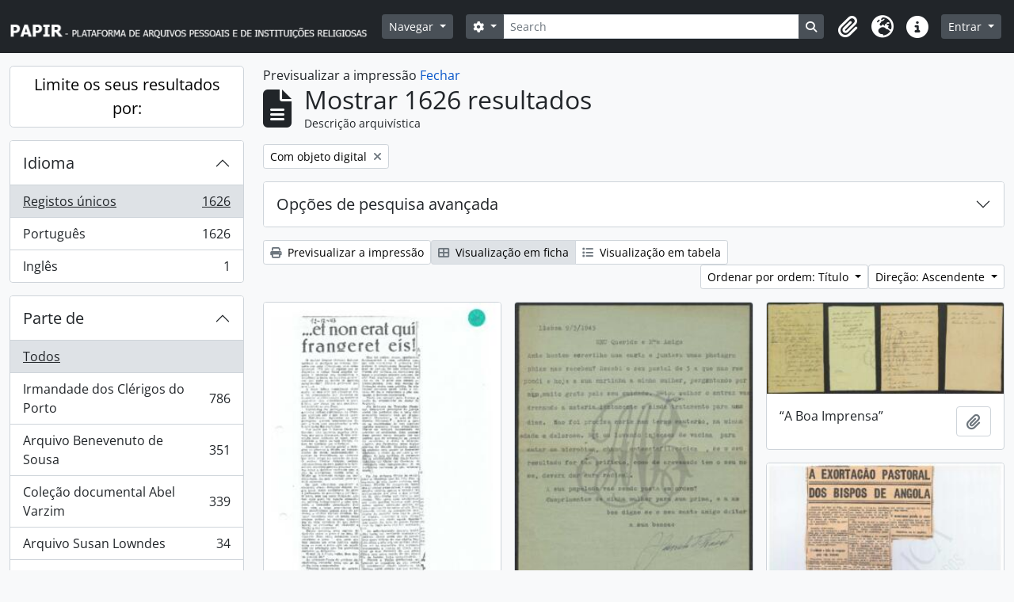

--- FILE ---
content_type: text/html; charset=utf-8
request_url: https://papir.cehr.ft.ucp.pt/index.php/informationobject/browse?view=card&sf_culture=pt&topLod=0&onlyMedia=1&sort=alphabetic&sortDir=asc&media=print
body_size: 10597
content:
<!DOCTYPE html>
<html lang="pt" dir="ltr">
  <head>
    <meta charset="utf-8">
    <meta name="viewport" content="width=device-width, initial-scale=1">
    <title>Information object browse - PAPIR - Plataforma de Arquivos Pessoais e de Instituições Religiosas</title>
        <link rel="shortcut icon" href="/favicon.ico">
    <script defer src="/dist/js/vendor.bundle.1697f26639ee588df9ee.js"></script><script defer src="/dist/js/arDominionB5Plugin.bundle.0ac68e6c1a63c312687f.js"></script><link href="/dist/css/arDominionB5Plugin.bundle.33b8488ae3d60e127786.css" rel="stylesheet">
      </head>
  <body class="d-flex flex-column min-vh-100 informationobject browse">
        <div class="visually-hidden-focusable p-3 border-bottom">
  <a class="btn btn-sm btn-secondary" href="#main-column">
    Skip to main content  </a>
</div>
    



<header id="top-bar" class="navbar navbar-expand-lg navbar-dark bg-dark" role="navigation" aria-label="Main navigation">
  <div class="container-fluid">
          <a class="navbar-brand d-flex flex-wrap flex-lg-nowrap align-items-center py-0 me-0" href="/index.php/" title="Início" rel="home">
                  <img alt="AtoM logo" class="d-inline-block my-2 me-3" height="35" src="/plugins/arDominionB5Plugin/images/logo.png" />                      </a>
        <button class="navbar-toggler atom-btn-secondary my-2 me-1 px-1" type="button" data-bs-toggle="collapse" data-bs-target="#navbar-content" aria-controls="navbar-content" aria-expanded="false">
      <i 
        class="fas fa-2x fa-fw fa-bars" 
        data-bs-toggle="tooltip"
        data-bs-placement="bottom"
        title="Toggle navigation"
        aria-hidden="true">
      </i>
      <span class="visually-hidden">Toggle navigation</span>
    </button>
    <div class="collapse navbar-collapse flex-wrap justify-content-end me-1" id="navbar-content">
      <div class="d-flex flex-wrap flex-lg-nowrap flex-grow-1">
        <div class="dropdown my-2 me-3">
  <button class="btn btn-sm atom-btn-secondary dropdown-toggle" type="button" id="browse-menu" data-bs-toggle="dropdown" aria-expanded="false">
    Navegar  </button>
  <ul class="dropdown-menu mt-2" aria-labelledby="browse-menu">
    <li>
      <h6 class="dropdown-header">
        Navegar      </h6>
    </li>
                  <li id="node_browseRepositories">
          <a class="dropdown-item" href="/index.php/repository/browse" title="Entidade detentora">Entidade detentora</a>        </li>
                        <li id="node_browseInformationObjects">
          <a class="dropdown-item" href="/index.php/informationobject/browse" title="Descrições arquivísticas">Descrições arquivísticas</a>        </li>
                        <li id="node_browseActors">
          <a class="dropdown-item" href="/index.php/actor/browse" title="Registos de autoridade">Registos de autoridade</a>        </li>
                        <li id="node_browseFunctions">
          <a class="dropdown-item" href="/index.php/function/browse" title="Funções">Funções</a>        </li>
                        <li id="node_browseSubjects">
          <a class="dropdown-item" href="/index.php/taxonomy/index/id/35" title="Assuntos">Assuntos</a>        </li>
                        <li id="node_browsePlaces">
          <a class="dropdown-item" href="/index.php/taxonomy/index/id/42" title="Locais">Locais</a>        </li>
                        <li id="node_browseDigitalObjects">
          <a class="dropdown-item" href="/index.php/informationobject/browse?view=card&amp;onlyMedia=1&amp;topLod=0" title="Objeto digital">Objeto digital</a>        </li>
            </ul>
</div>
        <form
  id="search-box"
  class="d-flex flex-grow-1 my-2"
  role="search"
  action="/index.php/informationobject/browse">
  <h2 class="visually-hidden">Pesquisar</h2>
  <input type="hidden" name="topLod" value="0">
  <input type="hidden" name="sort" value="relevance">
  <div class="input-group flex-nowrap">
    <button
      id="search-box-options"
      class="btn btn-sm atom-btn-secondary dropdown-toggle"
      type="button"
      data-bs-toggle="dropdown"
      data-bs-auto-close="outside"
      aria-expanded="false">
      <i class="fas fa-cog" aria-hidden="true"></i>
      <span class="visually-hidden">Opções de busca</span>
    </button>
    <div class="dropdown-menu mt-2" aria-labelledby="search-box-options">
              <div class="px-3 py-2">
          <div class="form-check">
            <input
              class="form-check-input"
              type="radio"
              name="repos"
              id="search-realm-global"
              checked
              value>
            <label class="form-check-label" for="search-realm-global">
              Pesquisa global            </label>
          </div>
                            </div>
        <div class="dropdown-divider"></div>
            <a class="dropdown-item" href="/index.php/informationobject/browse?showAdvanced=1&topLod=0">
        Pesquisa avançada      </a>
    </div>
    <input
      id="search-box-input"
      class="form-control form-control-sm dropdown-toggle"
      type="search"
      name="query"
      autocomplete="off"
      value=""
      placeholder="Search"
      data-url="/index.php/search/autocomplete"
      data-bs-toggle="dropdown"
      aria-label="Search"
      aria-expanded="false">
    <ul id="search-box-results" class="dropdown-menu mt-2" aria-labelledby="search-box-input"></ul>
    <button class="btn btn-sm atom-btn-secondary" type="submit">
      <i class="fas fa-search" aria-hidden="true"></i>
      <span class="visually-hidden">Busque na página de navegação</span>
    </button>
  </div>
</form>
      </div>
      <div class="d-flex flex-nowrap flex-column flex-lg-row align-items-strech align-items-lg-center">
        <ul class="navbar-nav mx-lg-2">
                    <li class="nav-item dropdown d-flex flex-column">
  <a
    class="nav-link dropdown-toggle d-flex align-items-center p-0"
    href="#"
    id="clipboard-menu"
    role="button"
    data-bs-toggle="dropdown"
    aria-expanded="false"
    data-total-count-label="registros adicionados"
    data-alert-close="Fechar"
    data-load-alert-message="Ocorreu um erro ao carregar o conteúdo da área de transferência."
    data-export-alert-message="A área de transferência está vazia para este tipo de entidade."
    data-export-check-url="/index.php/clipboard/exportCheck"
    data-delete-alert-message="Nota: Os itens da área de transferência não inseridos nesta página serão removidos da área de transferência quando a página for atualizada. Poderá re-selecioná-los agora, ou recarregar a página para removê-los completamente. Usando os botões de ordenação ou de pré-visualização de impressão também causará um recarregamento da página - assim, qualquer coisa atualmente desselecionada será perdida!">
    <i
      class="fas fa-2x fa-fw fa-paperclip px-0 px-lg-2 py-2"
      data-bs-toggle="tooltip"
      data-bs-placement="bottom"
      data-bs-custom-class="d-none d-lg-block"
      title="Clipboard"
      aria-hidden="true">
    </i>
    <span class="d-lg-none mx-1" aria-hidden="true">
      Clipboard    </span>
    <span class="visually-hidden">
      Clipboard    </span>
  </a>
  <ul class="dropdown-menu dropdown-menu-end mb-2" aria-labelledby="clipboard-menu">
    <li>
      <h6 class="dropdown-header">
        Clipboard      </h6>
    </li>
    <li class="text-muted text-nowrap px-3 pb-2">
      <span
        id="counts-block"
        data-information-object-label="Descrição arquivística"
        data-actor-object-label="Registo de autoridade"
        data-repository-object-label="Entidade detentora">
      </span>
    </li>
                  <li id="node_clearClipboard">
          <a class="dropdown-item" href="/index.php/" title="Clear all selections">Clear all selections</a>        </li>
                        <li id="node_goToClipboard">
          <a class="dropdown-item" href="/index.php/clipboard/view" title="Go to clipboard">Go to clipboard</a>        </li>
                        <li id="node_loadClipboard">
          <a class="dropdown-item" href="/index.php/clipboard/load" title="Load clipboard">Load clipboard</a>        </li>
                        <li id="node_saveClipboard">
          <a class="dropdown-item" href="/index.php/clipboard/save" title="Save clipboard">Save clipboard</a>        </li>
            </ul>
</li>
                      <li class="nav-item dropdown d-flex flex-column">
  <a
    class="nav-link dropdown-toggle d-flex align-items-center p-0"
    href="#"
    id="language-menu"
    role="button"
    data-bs-toggle="dropdown"
    aria-expanded="false">
    <i
      class="fas fa-2x fa-fw fa-globe-europe px-0 px-lg-2 py-2"
      data-bs-toggle="tooltip"
      data-bs-placement="bottom"
      data-bs-custom-class="d-none d-lg-block"
      title="Idioma"
      aria-hidden="true">
    </i>
    <span class="d-lg-none mx-1" aria-hidden="true">
      Idioma    </span>
    <span class="visually-hidden">
      Idioma    </span>  
  </a>
  <ul class="dropdown-menu dropdown-menu-end mb-2" aria-labelledby="language-menu">
    <li>
      <h6 class="dropdown-header">
        Idioma      </h6>
    </li>
          <li>
        <a class="dropdown-item" href="/index.php/informationobject/browse?sf_culture=en&amp;view=card&amp;topLod=0&amp;onlyMedia=1&amp;sort=alphabetic&amp;sortDir=asc&amp;media=print" title="English">English</a>      </li>
          <li>
        <a class="dropdown-item" href="/index.php/informationobject/browse?sf_culture=pt&amp;view=card&amp;topLod=0&amp;onlyMedia=1&amp;sort=alphabetic&amp;sortDir=asc&amp;media=print" title="Português">Português</a>      </li>
      </ul>
</li>
                    <li class="nav-item dropdown d-flex flex-column">
  <a
    class="nav-link dropdown-toggle d-flex align-items-center p-0"
    href="#"
    id="quick-links-menu"
    role="button"
    data-bs-toggle="dropdown"
    aria-expanded="false">
    <i
      class="fas fa-2x fa-fw fa-info-circle px-0 px-lg-2 py-2"
      data-bs-toggle="tooltip"
      data-bs-placement="bottom"
      data-bs-custom-class="d-none d-lg-block"
      title="Ligações rápidas"
      aria-hidden="true">
    </i>
    <span class="d-lg-none mx-1" aria-hidden="true">
      Ligações rápidas    </span> 
    <span class="visually-hidden">
      Ligações rápidas    </span>
  </a>
  <ul class="dropdown-menu dropdown-menu-end mb-2" aria-labelledby="quick-links-menu">
    <li>
      <h6 class="dropdown-header">
        Ligações rápidas      </h6>
    </li>
                  <li id="node_Presentation">
          <a class="dropdown-item" href="/index.php/PresentationPage" title="Apresentação">Apresentação</a>        </li>
                        <li id="node_home">
          <a class="dropdown-item" href="/index.php/" title="Início">Início</a>        </li>
                        <li id="node_support">
          <a class="dropdown-item" href="/index.php/SupportPage" title="Apoios">Apoios</a>        </li>
                        <li id="node_help">
          <a class="dropdown-item" href="http://docs.accesstomemory.org/" title="Ajuda">Ajuda</a>        </li>
                                                      <li id="node_privacy">
          <a class="dropdown-item" href="/index.php/privacy" title="Privacy Policy">Privacy Policy</a>        </li>
            </ul>
</li>
        </ul>
              <div class="dropdown my-2">
    <button class="btn btn-sm atom-btn-secondary dropdown-toggle" type="button" id="user-menu" data-bs-toggle="dropdown" data-bs-auto-close="outside" aria-expanded="false">
      Entrar    </button>
    <div class="dropdown-menu dropdown-menu-lg-end mt-2" aria-labelledby="user-menu">
      <div>
        <h6 class="dropdown-header">
          Já possui uma conta?        </h6>
      </div>
      <form class="mx-3 my-2" action="/index.php/user/login" method="post">        <input type="hidden" name="next" value="https://papir.cehr.ft.ucp.pt/index.php/informationobject/browse?view=card&amp;sf_culture=pt&amp;topLod=0&amp;onlyMedia=1&amp;sort=alphabetic&amp;sortDir=asc&amp;media=print" id="next" />        <div class="mb-3"><label class="form-label" for="email">Email<span aria-hidden="true" class="text-primary ms-1"><strong>*</strong></span><span class="visually-hidden">Este campo é obrigatório.</span></label><input type="text" name="email" class="form-control-sm form-control" id="email" /></div>        <div class="mb-3"><label class="form-label" for="password">Senha<span aria-hidden="true" class="text-primary ms-1"><strong>*</strong></span><span class="visually-hidden">Este campo é obrigatório.</span></label><input type="password" name="password" class="form-control-sm form-control" autocomplete="off" id="password" /></div>        <button class="btn btn-sm atom-btn-secondary" type="submit">
          Entrar        </button>
      </form>
    </div>
  </div>
      </div>
    </div>
  </div>
</header>

    
<div id="wrapper" class="container-xxl pt-3 flex-grow-1">
            <div class="row">
    <div id="sidebar" class="col-md-3">
      
    <h2 class="d-grid">
      <button
        class="btn btn-lg atom-btn-white collapsed text-wrap"
        type="button"
        data-bs-toggle="collapse"
        data-bs-target="#collapse-aggregations"
        aria-expanded="false"
        aria-controls="collapse-aggregations">
        Limite os seus resultados por:      </button>
    </h2>

    <div class="collapse" id="collapse-aggregations">

      
      

<div class="accordion mb-3">
  <div class="accordion-item aggregation">
    <h2 class="accordion-header" id="heading-languages">
      <button
        class="accordion-button collapsed"
        type="button"
        data-bs-toggle="collapse"
        data-bs-target="#collapse-languages"
        aria-expanded="false"
        aria-controls="collapse-languages">
        Idioma      </button>
    </h2>
    <div
      id="collapse-languages"
      class="accordion-collapse collapse list-group list-group-flush"
      aria-labelledby="heading-languages">
      
          
              
        <a class="list-group-item list-group-item-action d-flex justify-content-between align-items-center text-break active text-decoration-underline" href="/index.php/informationobject/browse?view=card&amp;sf_culture=pt&amp;topLod=0&amp;onlyMedia=1&amp;sort=alphabetic&amp;sortDir=asc&amp;media=print" title="Registos únicos, 1626 resultados1626">Registos únicos<span class="visually-hidden">, 1626 resultados</span><span aria-hidden="true" class="ms-3 text-nowrap">1626</span></a>              
        <a class="list-group-item list-group-item-action d-flex justify-content-between align-items-center text-break" href="/index.php/informationobject/browse?languages=pt&amp;view=card&amp;sf_culture=pt&amp;topLod=0&amp;onlyMedia=1&amp;sort=alphabetic&amp;sortDir=asc&amp;media=print" title="Português, 1626 resultados1626">Português<span class="visually-hidden">, 1626 resultados</span><span aria-hidden="true" class="ms-3 text-nowrap">1626</span></a>              
        <a class="list-group-item list-group-item-action d-flex justify-content-between align-items-center text-break" href="/index.php/informationobject/browse?languages=en&amp;view=card&amp;sf_culture=pt&amp;topLod=0&amp;onlyMedia=1&amp;sort=alphabetic&amp;sortDir=asc&amp;media=print" title="Inglês, 1 resultados1">Inglês<span class="visually-hidden">, 1 resultados</span><span aria-hidden="true" class="ms-3 text-nowrap">1</span></a>          </div>
  </div>
</div>

      

<div class="accordion mb-3">
  <div class="accordion-item aggregation">
    <h2 class="accordion-header" id="heading-collection">
      <button
        class="accordion-button collapsed"
        type="button"
        data-bs-toggle="collapse"
        data-bs-target="#collapse-collection"
        aria-expanded="false"
        aria-controls="collapse-collection">
        Parte de       </button>
    </h2>
    <div
      id="collapse-collection"
      class="accordion-collapse collapse list-group list-group-flush"
      aria-labelledby="heading-collection">
      
              <a class="list-group-item list-group-item-action d-flex justify-content-between align-items-center active text-decoration-underline" href="/index.php/informationobject/browse?view=card&amp;sf_culture=pt&amp;topLod=0&amp;onlyMedia=1&amp;sort=alphabetic&amp;sortDir=asc&amp;media=print" title="Todos">Todos</a>          
              
        <a class="list-group-item list-group-item-action d-flex justify-content-between align-items-center text-break" href="/index.php/informationobject/browse?collection=513&amp;view=card&amp;sf_culture=pt&amp;topLod=0&amp;onlyMedia=1&amp;sort=alphabetic&amp;sortDir=asc&amp;media=print" title="Irmandade dos Clérigos do Porto, 786 resultados786">Irmandade dos Clérigos do Porto<span class="visually-hidden">, 786 resultados</span><span aria-hidden="true" class="ms-3 text-nowrap">786</span></a>              
        <a class="list-group-item list-group-item-action d-flex justify-content-between align-items-center text-break" href="/index.php/informationobject/browse?collection=272878&amp;view=card&amp;sf_culture=pt&amp;topLod=0&amp;onlyMedia=1&amp;sort=alphabetic&amp;sortDir=asc&amp;media=print" title="Arquivo Benevenuto de Sousa, 351 resultados351">Arquivo Benevenuto de Sousa<span class="visually-hidden">, 351 resultados</span><span aria-hidden="true" class="ms-3 text-nowrap">351</span></a>              
        <a class="list-group-item list-group-item-action d-flex justify-content-between align-items-center text-break" href="/index.php/informationobject/browse?collection=262191&amp;view=card&amp;sf_culture=pt&amp;topLod=0&amp;onlyMedia=1&amp;sort=alphabetic&amp;sortDir=asc&amp;media=print" title="Coleção documental Abel Varzim, 339 resultados339">Coleção documental Abel Varzim<span class="visually-hidden">, 339 resultados</span><span aria-hidden="true" class="ms-3 text-nowrap">339</span></a>              
        <a class="list-group-item list-group-item-action d-flex justify-content-between align-items-center text-break" href="/index.php/informationobject/browse?collection=453&amp;view=card&amp;sf_culture=pt&amp;topLod=0&amp;onlyMedia=1&amp;sort=alphabetic&amp;sortDir=asc&amp;media=print" title="Arquivo Susan Lowndes, 34 resultados34">Arquivo Susan Lowndes<span class="visually-hidden">, 34 resultados</span><span aria-hidden="true" class="ms-3 text-nowrap">34</span></a>              
        <a class="list-group-item list-group-item-action d-flex justify-content-between align-items-center text-break" href="/index.php/informationobject/browse?collection=91217&amp;view=card&amp;sf_culture=pt&amp;topLod=0&amp;onlyMedia=1&amp;sort=alphabetic&amp;sortDir=asc&amp;media=print" title="Arquivo Guilherme Braga da Cruz, 34 resultados34">Arquivo Guilherme Braga da Cruz<span class="visually-hidden">, 34 resultados</span><span aria-hidden="true" class="ms-3 text-nowrap">34</span></a>              
        <a class="list-group-item list-group-item-action d-flex justify-content-between align-items-center text-break" href="/index.php/informationobject/browse?collection=30676&amp;view=card&amp;sf_culture=pt&amp;topLod=0&amp;onlyMedia=1&amp;sort=alphabetic&amp;sortDir=asc&amp;media=print" title="Arquivo Professor António Lino Neto, 29 resultados29">Arquivo Professor António Lino Neto<span class="visually-hidden">, 29 resultados</span><span aria-hidden="true" class="ms-3 text-nowrap">29</span></a>              
        <a class="list-group-item list-group-item-action d-flex justify-content-between align-items-center text-break" href="/index.php/informationobject/browse?collection=199524&amp;view=card&amp;sf_culture=pt&amp;topLod=0&amp;onlyMedia=1&amp;sort=alphabetic&amp;sortDir=asc&amp;media=print" title="Secretariado das Novas Igrejas do Patriarcado, 18 resultados18">Secretariado das Novas Igrejas do Patriarcado<span class="visually-hidden">, 18 resultados</span><span aria-hidden="true" class="ms-3 text-nowrap">18</span></a>              
        <a class="list-group-item list-group-item-action d-flex justify-content-between align-items-center text-break" href="/index.php/informationobject/browse?collection=15187&amp;view=card&amp;sf_culture=pt&amp;topLod=0&amp;onlyMedia=1&amp;sort=alphabetic&amp;sortDir=asc&amp;media=print" title="Coleção de Manuel Duque Vieira, 17 resultados17">Coleção de Manuel Duque Vieira<span class="visually-hidden">, 17 resultados</span><span aria-hidden="true" class="ms-3 text-nowrap">17</span></a>              
        <a class="list-group-item list-group-item-action d-flex justify-content-between align-items-center text-break" href="/index.php/informationobject/browse?collection=266376&amp;view=card&amp;sf_culture=pt&amp;topLod=0&amp;onlyMedia=1&amp;sort=alphabetic&amp;sortDir=asc&amp;media=print" title="Coleção documental Margarida Abreu, 16 resultados16">Coleção documental Margarida Abreu<span class="visually-hidden">, 16 resultados</span><span aria-hidden="true" class="ms-3 text-nowrap">16</span></a>              
        <a class="list-group-item list-group-item-action d-flex justify-content-between align-items-center text-break" href="/index.php/informationobject/browse?collection=96811&amp;view=card&amp;sf_culture=pt&amp;topLod=0&amp;onlyMedia=1&amp;sort=alphabetic&amp;sortDir=asc&amp;media=print" title="Arquivo José Maria Braga da Cruz, 1 resultados1">Arquivo José Maria Braga da Cruz<span class="visually-hidden">, 1 resultados</span><span aria-hidden="true" class="ms-3 text-nowrap">1</span></a>          </div>
  </div>
</div>

              

<div class="accordion mb-3">
  <div class="accordion-item aggregation">
    <h2 class="accordion-header" id="heading-repos">
      <button
        class="accordion-button collapsed"
        type="button"
        data-bs-toggle="collapse"
        data-bs-target="#collapse-repos"
        aria-expanded="false"
        aria-controls="collapse-repos">
        Entidade detentora      </button>
    </h2>
    <div
      id="collapse-repos"
      class="accordion-collapse collapse list-group list-group-flush"
      aria-labelledby="heading-repos">
      
              <a class="list-group-item list-group-item-action d-flex justify-content-between align-items-center active text-decoration-underline" href="/index.php/informationobject/browse?view=card&amp;sf_culture=pt&amp;topLod=0&amp;onlyMedia=1&amp;sort=alphabetic&amp;sortDir=asc&amp;media=print" title="Todos">Todos</a>          
              
        <a class="list-group-item list-group-item-action d-flex justify-content-between align-items-center text-break" href="/index.php/informationobject/browse?repos=517&amp;view=card&amp;sf_culture=pt&amp;topLod=0&amp;onlyMedia=1&amp;sort=alphabetic&amp;sortDir=asc&amp;media=print" title="Irmandade dos Clérigos do Porto, 786 resultados786">Irmandade dos Clérigos do Porto<span class="visually-hidden">, 786 resultados</span><span aria-hidden="true" class="ms-3 text-nowrap">786</span></a>              
        <a class="list-group-item list-group-item-action d-flex justify-content-between align-items-center text-break" href="/index.php/informationobject/browse?repos=391514&amp;view=card&amp;sf_culture=pt&amp;topLod=0&amp;onlyMedia=1&amp;sort=alphabetic&amp;sortDir=asc&amp;media=print" title="Família de Benevenuto de Sousa, 351 resultados351">Família de Benevenuto de Sousa<span class="visually-hidden">, 351 resultados</span><span aria-hidden="true" class="ms-3 text-nowrap">351</span></a>              
        <a class="list-group-item list-group-item-action d-flex justify-content-between align-items-center text-break" href="/index.php/informationobject/browse?repos=262187&amp;view=card&amp;sf_culture=pt&amp;topLod=0&amp;onlyMedia=1&amp;sort=alphabetic&amp;sortDir=asc&amp;media=print" title="Forum Abel Varzim, 339 resultados339">Forum Abel Varzim<span class="visually-hidden">, 339 resultados</span><span aria-hidden="true" class="ms-3 text-nowrap">339</span></a>              
        <a class="list-group-item list-group-item-action d-flex justify-content-between align-items-center text-break" href="/index.php/informationobject/browse?repos=387&amp;view=card&amp;sf_culture=pt&amp;topLod=0&amp;onlyMedia=1&amp;sort=alphabetic&amp;sortDir=asc&amp;media=print" title="Centro de Estudos de História Religiosa, 115 resultados115">Centro de Estudos de História Religiosa<span class="visually-hidden">, 115 resultados</span><span aria-hidden="true" class="ms-3 text-nowrap">115</span></a>              
        <a class="list-group-item list-group-item-action d-flex justify-content-between align-items-center text-break" href="/index.php/informationobject/browse?repos=199517&amp;view=card&amp;sf_culture=pt&amp;topLod=0&amp;onlyMedia=1&amp;sort=alphabetic&amp;sortDir=asc&amp;media=print" title="Patriarcado de Lisboa, 18 resultados18">Patriarcado de Lisboa<span class="visually-hidden">, 18 resultados</span><span aria-hidden="true" class="ms-3 text-nowrap">18</span></a>              
        <a class="list-group-item list-group-item-action d-flex justify-content-between align-items-center text-break" href="/index.php/informationobject/browse?repos=266374&amp;view=card&amp;sf_culture=pt&amp;topLod=0&amp;onlyMedia=1&amp;sort=alphabetic&amp;sortDir=asc&amp;media=print" title="Católica Research Centre for Psychological, Family and Social Wellbeing, 16 resultados16">Católica Research Centre for Psychological, Family and Social Wellbeing<span class="visually-hidden">, 16 resultados</span><span aria-hidden="true" class="ms-3 text-nowrap">16</span></a>              
        <a class="list-group-item list-group-item-action d-flex justify-content-between align-items-center text-break" href="/index.php/informationobject/browse?repos=199629&amp;view=card&amp;sf_culture=pt&amp;topLod=0&amp;onlyMedia=1&amp;sort=alphabetic&amp;sortDir=asc&amp;media=print" title="Arquivo Diocesano de Santarém, 1 resultados1">Arquivo Diocesano de Santarém<span class="visually-hidden">, 1 resultados</span><span aria-hidden="true" class="ms-3 text-nowrap">1</span></a>          </div>
  </div>
</div>
      
      

<div class="accordion mb-3">
  <div class="accordion-item aggregation">
    <h2 class="accordion-header" id="heading-creators">
      <button
        class="accordion-button collapsed"
        type="button"
        data-bs-toggle="collapse"
        data-bs-target="#collapse-creators"
        aria-expanded="false"
        aria-controls="collapse-creators">
        Produtor      </button>
    </h2>
    <div
      id="collapse-creators"
      class="accordion-collapse collapse list-group list-group-flush"
      aria-labelledby="heading-creators">
      
              <a class="list-group-item list-group-item-action d-flex justify-content-between align-items-center active text-decoration-underline" href="/index.php/informationobject/browse?view=card&amp;sf_culture=pt&amp;topLod=0&amp;onlyMedia=1&amp;sort=alphabetic&amp;sortDir=asc&amp;media=print" title="Todos">Todos</a>          
              
        <a class="list-group-item list-group-item-action d-flex justify-content-between align-items-center text-break" href="/index.php/informationobject/browse?creators=270844&amp;view=card&amp;sf_culture=pt&amp;topLod=0&amp;onlyMedia=1&amp;sort=alphabetic&amp;sortDir=asc&amp;media=print" title="Benevenuto de Sousa, 319 resultados319">Benevenuto de Sousa<span class="visually-hidden">, 319 resultados</span><span aria-hidden="true" class="ms-3 text-nowrap">319</span></a>              
        <a class="list-group-item list-group-item-action d-flex justify-content-between align-items-center text-break" href="/index.php/informationobject/browse?creators=626&amp;view=card&amp;sf_culture=pt&amp;topLod=0&amp;onlyMedia=1&amp;sort=alphabetic&amp;sortDir=asc&amp;media=print" title="Mesa da Irmandade dos Clérigos do Porto, 89 resultados89">Mesa da Irmandade dos Clérigos do Porto<span class="visually-hidden">, 89 resultados</span><span aria-hidden="true" class="ms-3 text-nowrap">89</span></a>              
        <a class="list-group-item list-group-item-action d-flex justify-content-between align-items-center text-break" href="/index.php/informationobject/browse?creators=15209&amp;view=card&amp;sf_culture=pt&amp;topLod=0&amp;onlyMedia=1&amp;sort=alphabetic&amp;sortDir=asc&amp;media=print" title="Margarida Abreu, 16 resultados16">Margarida Abreu<span class="visually-hidden">, 16 resultados</span><span aria-hidden="true" class="ms-3 text-nowrap">16</span></a>              
        <a class="list-group-item list-group-item-action d-flex justify-content-between align-items-center text-break" href="/index.php/informationobject/browse?creators=10682&amp;view=card&amp;sf_culture=pt&amp;topLod=0&amp;onlyMedia=1&amp;sort=alphabetic&amp;sortDir=asc&amp;media=print" title="Igreja e Sacristia da Irmandade dos Clérigos do Porto, 12 resultados12">Igreja e Sacristia da Irmandade dos Clérigos do Porto<span class="visually-hidden">, 12 resultados</span><span aria-hidden="true" class="ms-3 text-nowrap">12</span></a>              
        <a class="list-group-item list-group-item-action d-flex justify-content-between align-items-center text-break" href="/index.php/informationobject/browse?creators=603&amp;view=card&amp;sf_culture=pt&amp;topLod=0&amp;onlyMedia=1&amp;sort=alphabetic&amp;sortDir=asc&amp;media=print" title="Hospital da Irmandade dos Clérigos do Porto, 6 resultados6">Hospital da Irmandade dos Clérigos do Porto<span class="visually-hidden">, 6 resultados</span><span aria-hidden="true" class="ms-3 text-nowrap">6</span></a>              
        <a class="list-group-item list-group-item-action d-flex justify-content-between align-items-center text-break" href="/index.php/informationobject/browse?creators=272944&amp;view=card&amp;sf_culture=pt&amp;topLod=0&amp;onlyMedia=1&amp;sort=alphabetic&amp;sortDir=asc&amp;media=print" title="ISSS-L – Instituto Superior de Serviço Social de Lisboa, 6 resultados6">ISSS-L – Instituto Superior de Serviço Social de Lisboa<span class="visually-hidden">, 6 resultados</span><span aria-hidden="true" class="ms-3 text-nowrap">6</span></a>              
        <a class="list-group-item list-group-item-action d-flex justify-content-between align-items-center text-break" href="/index.php/informationobject/browse?creators=530&amp;view=card&amp;sf_culture=pt&amp;topLod=0&amp;onlyMedia=1&amp;sort=alphabetic&amp;sortDir=asc&amp;media=print" title="Congregação de São Filipe Néri, 5 resultados5">Congregação de São Filipe Néri<span class="visually-hidden">, 5 resultados</span><span aria-hidden="true" class="ms-3 text-nowrap">5</span></a>              
        <a class="list-group-item list-group-item-action d-flex justify-content-between align-items-center text-break" href="/index.php/informationobject/browse?creators=10701&amp;view=card&amp;sf_culture=pt&amp;topLod=0&amp;onlyMedia=1&amp;sort=alphabetic&amp;sortDir=asc&amp;media=print" title="Coro da Irmandade dos Clérigos do Porto, 3 resultados3">Coro da Irmandade dos Clérigos do Porto<span class="visually-hidden">, 3 resultados</span><span aria-hidden="true" class="ms-3 text-nowrap">3</span></a>              
        <a class="list-group-item list-group-item-action d-flex justify-content-between align-items-center text-break" href="/index.php/informationobject/browse?creators=291052&amp;view=card&amp;sf_culture=pt&amp;topLod=0&amp;onlyMedia=1&amp;sort=alphabetic&amp;sortDir=asc&amp;media=print" title="Francisco da Cunha Teles e Meneses, 3 resultados3">Francisco da Cunha Teles e Meneses<span class="visually-hidden">, 3 resultados</span><span aria-hidden="true" class="ms-3 text-nowrap">3</span></a>              
        <a class="list-group-item list-group-item-action d-flex justify-content-between align-items-center text-break" href="/index.php/informationobject/browse?creators=521&amp;view=card&amp;sf_culture=pt&amp;topLod=0&amp;onlyMedia=1&amp;sort=alphabetic&amp;sortDir=asc&amp;media=print" title="Confraria dos Clérigos de São Pedro ad Vincula, 2 resultados2">Confraria dos Clérigos de São Pedro ad Vincula<span class="visually-hidden">, 2 resultados</span><span aria-hidden="true" class="ms-3 text-nowrap">2</span></a>          </div>
  </div>
</div>

        
        
        
        
      

<div class="accordion mb-3">
  <div class="accordion-item aggregation">
    <h2 class="accordion-header" id="heading-levels">
      <button
        class="accordion-button collapsed"
        type="button"
        data-bs-toggle="collapse"
        data-bs-target="#collapse-levels"
        aria-expanded="false"
        aria-controls="collapse-levels">
        Nível de descrição      </button>
    </h2>
    <div
      id="collapse-levels"
      class="accordion-collapse collapse list-group list-group-flush"
      aria-labelledby="heading-levels">
      
              <a class="list-group-item list-group-item-action d-flex justify-content-between align-items-center active text-decoration-underline" href="/index.php/informationobject/browse?view=card&amp;sf_culture=pt&amp;topLod=0&amp;onlyMedia=1&amp;sort=alphabetic&amp;sortDir=asc&amp;media=print" title="Todos">Todos</a>          
              
        <a class="list-group-item list-group-item-action d-flex justify-content-between align-items-center text-break" href="/index.php/informationobject/browse?levels=227&amp;view=card&amp;sf_culture=pt&amp;topLod=0&amp;onlyMedia=1&amp;sort=alphabetic&amp;sortDir=asc&amp;media=print" title="Documento simples, 1249 resultados1249">Documento simples<span class="visually-hidden">, 1249 resultados</span><span aria-hidden="true" class="ms-3 text-nowrap">1249</span></a>              
        <a class="list-group-item list-group-item-action d-flex justify-content-between align-items-center text-break" href="/index.php/informationobject/browse?levels=226&amp;view=card&amp;sf_culture=pt&amp;topLod=0&amp;onlyMedia=1&amp;sort=alphabetic&amp;sortDir=asc&amp;media=print" title="Documento composto, 363 resultados363">Documento composto<span class="visually-hidden">, 363 resultados</span><span aria-hidden="true" class="ms-3 text-nowrap">363</span></a>              
        <a class="list-group-item list-group-item-action d-flex justify-content-between align-items-center text-break" href="/index.php/informationobject/browse?levels=224&amp;view=card&amp;sf_culture=pt&amp;topLod=0&amp;onlyMedia=1&amp;sort=alphabetic&amp;sortDir=asc&amp;media=print" title="Série, 7 resultados7">Série<span class="visually-hidden">, 7 resultados</span><span aria-hidden="true" class="ms-3 text-nowrap">7</span></a>              
        <a class="list-group-item list-group-item-action d-flex justify-content-between align-items-center text-break" href="/index.php/informationobject/browse?levels=285&amp;view=card&amp;sf_culture=pt&amp;topLod=0&amp;onlyMedia=1&amp;sort=alphabetic&amp;sortDir=asc&amp;media=print" title="Secção, 4 resultados4">Secção<span class="visually-hidden">, 4 resultados</span><span aria-hidden="true" class="ms-3 text-nowrap">4</span></a>              
        <a class="list-group-item list-group-item-action d-flex justify-content-between align-items-center text-break" href="/index.php/informationobject/browse?levels=468&amp;view=card&amp;sf_culture=pt&amp;topLod=0&amp;onlyMedia=1&amp;sort=alphabetic&amp;sortDir=asc&amp;media=print" title="Unidade de instalação, 3 resultados3">Unidade de instalação<span class="visually-hidden">, 3 resultados</span><span aria-hidden="true" class="ms-3 text-nowrap">3</span></a>          </div>
  </div>
</div>

      

<div class="accordion mb-3">
  <div class="accordion-item aggregation">
    <h2 class="accordion-header" id="heading-mediatypes">
      <button
        class="accordion-button collapsed"
        type="button"
        data-bs-toggle="collapse"
        data-bs-target="#collapse-mediatypes"
        aria-expanded="false"
        aria-controls="collapse-mediatypes">
        Tipo de suporte      </button>
    </h2>
    <div
      id="collapse-mediatypes"
      class="accordion-collapse collapse list-group list-group-flush"
      aria-labelledby="heading-mediatypes">
      
              <a class="list-group-item list-group-item-action d-flex justify-content-between align-items-center active text-decoration-underline" href="/index.php/informationobject/browse?view=card&amp;sf_culture=pt&amp;topLod=0&amp;onlyMedia=1&amp;sort=alphabetic&amp;sortDir=asc&amp;media=print" title="Todos">Todos</a>          
              
        <a class="list-group-item list-group-item-action d-flex justify-content-between align-items-center text-break" href="/index.php/informationobject/browse?mediatypes=137&amp;view=card&amp;sf_culture=pt&amp;topLod=0&amp;onlyMedia=1&amp;sort=alphabetic&amp;sortDir=asc&amp;media=print" title="Texto, 1606 resultados1606">Texto<span class="visually-hidden">, 1606 resultados</span><span aria-hidden="true" class="ms-3 text-nowrap">1606</span></a>              
        <a class="list-group-item list-group-item-action d-flex justify-content-between align-items-center text-break" href="/index.php/informationobject/browse?mediatypes=136&amp;view=card&amp;sf_culture=pt&amp;topLod=0&amp;onlyMedia=1&amp;sort=alphabetic&amp;sortDir=asc&amp;media=print" title="Imagem, 20 resultados20">Imagem<span class="visually-hidden">, 20 resultados</span><span aria-hidden="true" class="ms-3 text-nowrap">20</span></a>          </div>
  </div>
</div>

    </div>

      </div>
    <div id="main-column" role="main" class="col-md-9">
          <div id="preview-message">
    Previsualizar a impressão    <a href="/index.php/informationobject/browse?view=card&amp;sf_culture=pt&amp;topLod=0&amp;onlyMedia=1&amp;sort=alphabetic&amp;sortDir=asc" title="Fechar">Fechar</a>  </div>

  <div class="multiline-header d-flex align-items-center mb-3">
    <i class="fas fa-3x fa-file-alt me-3" aria-hidden="true"></i>
    <div class="d-flex flex-column">
      <h1 class="mb-0" aria-describedby="heading-label">
                  Mostrar 1626 resultados              </h1>
      <span class="small" id="heading-label">
        Descrição arquivística      </span>
    </div>
  </div>
        <div class="d-flex flex-wrap gap-2">
    
                          <a 
  href="/index.php/informationobject/browse?view=card&sf_culture=pt&topLod=0&sort=alphabetic&sortDir=asc&media=print"
  class="btn btn-sm atom-btn-white align-self-start mw-100 filter-tag d-flex">
  <span class="visually-hidden">
    Remover filtro:  </span>
  <span class="text-truncate d-inline-block">
    Com objeto digital  </span>
  <i aria-hidden="true" class="fas fa-times ms-2 align-self-center"></i>
</a>
          </div>

      
  <div class="accordion mb-3 adv-search" role="search">
  <div class="accordion-item">
    <h2 class="accordion-header" id="heading-adv-search">
      <button class="accordion-button collapsed" type="button" data-bs-toggle="collapse" data-bs-target="#collapse-adv-search" aria-expanded="false" aria-controls="collapse-adv-search" data-cy="advanced-search-toggle">
        Opções de pesquisa avançada      </button>
    </h2>
    <div id="collapse-adv-search" class="accordion-collapse collapse" aria-labelledby="heading-adv-search">
      <div class="accordion-body">
        <form name="advanced-search-form" method="get" action="/index.php/informationobject/browse">
                      <input type="hidden" name="view" value="card"/>
                      <input type="hidden" name="sort" value="alphabetic"/>
                      <input type="hidden" name="media" value="print"/>
          
          <h5>Procurar resultados com:</h5>

          <div class="criteria mb-4">

            
              
            
            
            <div class="criterion row align-items-center">

              <div class="col-xl-auto mb-3 adv-search-boolean">
                <select class="form-select" name="so0">
                  <option value="and">e</option>
                  <option value="or">ou</option>
                  <option value="not">não</option>
                </select>
              </div>

              <div class="col-xl-auto flex-grow-1 mb-3">
                <input class="form-control" type="text" aria-label="Pesquisar" placeholder="Pesquisar" name="sq0">
              </div>

              <div class="col-xl-auto mb-3 text-center">
                <span class="form-text">em</span>
              </div>

              <div class="col-xl-auto mb-3">
                <select class="form-select" name="sf0">
                                      <option value="">
                      Qualquer campo                    </option>
                                      <option value="title">
                      Título                    </option>
                                      <option value="archivalHistory">
                      História do arquivo                    </option>
                                      <option value="scopeAndContent">
                      Âmbito e conteúdo                    </option>
                                      <option value="extentAndMedium">
                      Dimensão e suporte                    </option>
                                      <option value="subject">
                      Pontos de acesso - Assuntos                    </option>
                                      <option value="name">
                      Pontos de acesso - Nomes                    </option>
                                      <option value="place">
                      Pontos de acesso - Locais                    </option>
                                      <option value="genre">
                      Pontos de acesso de género                    </option>
                                      <option value="identifier">
                      Identificador                    </option>
                                      <option value="referenceCode">
                      Código de referência                    </option>
                                      <option value="digitalObjectTranscript">
                      Texto do objeto digital                    </option>
                                      <option value="creator">
                      Produtor                    </option>
                                      <option value="findingAidTranscript">
                      Texto do instrumento de pesquisa                    </option>
                                      <option value="allExceptFindingAidTranscript">
                      Qualquer campo, exceto encontrar texto de ajuda                    </option>
                                  </select>
              </div>

              <div class="col-xl-auto mb-3">
                <a href="#" class="d-none d-xl-block delete-criterion" aria-label="Excluir critério">
                  <i aria-hidden="true" class="fas fa-times text-muted"></i>
                </a>
                <a href="#" class="d-xl-none delete-criterion btn btn-outline-danger w-100 mb-3">
                  Excluir critério                </a>
              </div>

            </div>

            <div class="add-new-criteria mb-3">
              <a id="add-criterion-dropdown-menu" class="btn atom-btn-white dropdown-toggle" href="#" role="button" data-bs-toggle="dropdown" aria-expanded="false">Adicionar novo critério</a>
              <ul class="dropdown-menu mt-2" aria-labelledby="add-criterion-dropdown-menu">
                <li><a class="dropdown-item" href="#" id="add-criterion-and">E</a></li>
                <li><a class="dropdown-item" href="#" id="add-criterion-or">Ou</a></li>
                <li><a class="dropdown-item" href="#" id="add-criterion-not">Não</a></li>
              </ul>
            </div>

          </div>

          <h5>Limitar resultados:</h5>

          <div class="criteria mb-4">

                          <div class="mb-3"><label class="form-label" for="repos">Entidade detentora</label><select name="repos" class="form-select" id="repos">
<option value="" selected="selected"></option>
<option value="199629">Arquivo Diocesano de Santarém</option>
<option value="227014">Biblioteca Universitária João Paulo II</option>
<option value="273945">Cáritas Portuguesa</option>
<option value="266374">Católica Research Centre for Psychological, Family and Social Wellbeing</option>
<option value="387">Centro de Estudos de História Religiosa</option>
<option value="391514">Família de Benevenuto de Sousa</option>
<option value="262187">Forum Abel Varzim</option>
<option value="298922">Fundação SPES</option>
<option value="199660">Igreja Paroquial de Nossa Senhora da Encarnação</option>
<option value="517">Irmandade dos Clérigos do Porto</option>
<option value="199644">Paróquia de São Nicolau</option>
<option value="199517">Patriarcado de Lisboa</option>
<option value="387643">Província Portuguesa das Irmãs da Apresentação de Maria</option>
<option value="96814">Santuário de Cristo Rei</option>
<option value="258158">Seminário Maior do Porto</option>
</select></div>            
            <div class="mb-3"><label class="form-label" for="collection">Descrição de nível superior</label><select name="collection" class="form-autocomplete form-control" id="collection">

</select><input class="list" type="hidden" value="/index.php/informationobject/autocomplete?parent=1&filterDrafts=1"></div>
          </div>

          <h5>Filtrar os resultados por:</h5>

          <div class="criteria mb-4">

            <div class="row">

              
              <div class="col-md-4">
                <div class="mb-3"><label class="form-label" for="levels">Nível de descrição</label><select name="levels" class="form-select" id="levels">
<option value="" selected="selected"></option>
<option value="223">Coleção</option>
<option value="226">Documento composto</option>
<option value="227">Documento simples</option>
<option value="342243">documento simples</option>
<option value="221">Fundo</option>
<option value="283312">Processo</option>
<option value="285">Secção</option>
<option value="224">Série</option>
<option value="464">Sub-subsecção</option>
<option value="467">Sub-subsérie</option>
<option value="222">Subfundo</option>
<option value="463">Subsecção</option>
<option value="225">Subsérie</option>
<option value="298983">Subsubsecção</option>
<option value="468">Unidade de instalação</option>
</select></div>              </div>
              

              <div class="col-md-4">
                <div class="mb-3"><label class="form-label" for="onlyMedia">Objeto digital disponível</label><select name="onlyMedia" class="form-select" id="onlyMedia">
<option value=""></option>
<option value="1" selected="selected">Sim</option>
<option value="0">Não</option>
</select></div>              </div>

                              <div class="col-md-4">
                  <div class="mb-3"><label class="form-label" for="findingAidStatus">Instrumento de descrição documental</label><select name="findingAidStatus" class="form-select" id="findingAidStatus">
<option value="" selected="selected"></option>
<option value="yes">Sim</option>
<option value="no">Não</option>
<option value="generated">Gerado</option>
<option value="uploaded">Transferido</option>
</select></div>                </div>
              
            </div>

            <div class="row">

                              <div class="col-md-6">
                  <div class="mb-3"><label class="form-label" for="copyrightStatus">Estado dos direitos de autor</label><select name="copyrightStatus" class="form-select" id="copyrightStatus">
<option value="" selected="selected"></option>
<option value="338">Desconhecido</option>
<option value="337">Domínio público</option>
<option value="336">Protegido por copyright</option>
</select></div>                </div>
              
                              <div class="col-md-6">
                  <div class="mb-3"><label class="form-label" for="materialType">Designação geral do material</label><select name="materialType" class="form-select" id="materialType">
<option value="" selected="selected"></option>
<option value="261">Desenho arquitetónico</option>
<option value="269">Desenho técnico</option>
<option value="267">Documento filatélico</option>
<option value="268">Documento sonoro</option>
<option value="270">Documento textual</option>
<option value="264">Imagens em movimento</option>
<option value="262">Material cartográfico</option>
<option value="263">Material gráfico</option>
<option value="265">Múltiplos suportes</option>
<option value="266">Objeto</option>
</select></div>                </div>
              
              <fieldset class="col-12">
                <legend class="visually-hidden">Filtro de descrição de nível superior</legend>
                <div class="d-grid d-sm-block">
                  <div class="form-check d-inline-block me-2">
                    <input class="form-check-input" type="radio" name="topLod" id="adv-search-top-lod-1" value="1" >
                    <label class="form-check-label" for="adv-search-top-lod-1">Descrições de nível superior</label>
                  </div>
                  <div class="form-check d-inline-block">
                    <input class="form-check-input" type="radio" name="topLod" id="adv-search-top-lod-0" value="0" checked>
                    <label class="form-check-label" for="adv-search-top-lod-0">Todas as descrições</label>
                  </div>
                </div>
              </fieldset>

            </div>

          </div>

          <h5>Filtrar por intervalo de datas:</h5>

          <div class="criteria row mb-2">

            <div class="col-md-4 start-date">
              <div class="mb-3"><label class="form-label" for="startDate">Início</label><input placeholder="YYYY-MM-DD" type="date" name="startDate" class="form-control" id="startDate" /></div>            </div>

            <div class="col-md-4 end-date">
              <div class="mb-3"><label class="form-label" for="endDate">Fim</label><input placeholder="YYYY-MM-DD" type="date" name="endDate" class="form-control" id="endDate" /></div>            </div>

            <fieldset class="col-md-4 date-type">
              <legend class="fs-6">
                <span>Resultados</span>
                <button
                  type="button"
                  class="btn btn-link mb-1"
                  data-bs-toggle="tooltip"
                  data-bs-placement="auto"
                  title='Utilize estas opções para especificar de que forma o intervalo de datas retorna os resultados. "Exato" significa que as datas de início e fim de descrições retornadas devem encaixar completamente no intervalo inserido. "Sobrepondo" significa que quaisquer descrições cujas datas de início e fim atinjam ou cubram parcialmente o intervalo de datas alvo serão retornadas.'>
                  <i aria-hidden="true" class="fas fa-question-circle text-muted"></i>
                </button>
              </legend>
              <div class="d-grid d-sm-block">
                <div class="form-check d-inline-block me-2">
                  <input class="form-check-input" type="radio" name="rangeType" id="adv-search-date-range-inclusive" value="inclusive" checked>
                  <label class="form-check-label" for="adv-search-date-range-inclusive">Sobreposição</label>
                </div>
                <div class="form-check d-inline-block">
                  <input class="form-check-input" type="radio" name="rangeType" id="adv-search-date-range-exact" value="exact" >
                  <label class="form-check-label" for="adv-search-date-range-exact">Exato</label>
                </div>
              </div>
            </fieldset>

          </div>

          <ul class="actions mb-1 nav gap-2 justify-content-center">
            <li><input type="button" class="btn atom-btn-outline-light reset" value="Redefinir"></li>
            <li><input type="submit" class="btn atom-btn-outline-light" value="Pesquisar"></li>
          </ul>

        </form>
      </div>
    </div>
  </div>
</div>

  
    <div class="d-flex flex-wrap gap-2 mb-3">
      <a
  class="btn btn-sm atom-btn-white"
  href="/index.php/informationobject/browse?view=card&sf_culture=pt&topLod=0&onlyMedia=1&sort=alphabetic&sortDir=asc&media=print">
  <i class="fas fa-print me-1" aria-hidden="true"></i>
  Previsualizar a impressão</a>

      
      
      <div class="btn-group btn-group-sm" role="group" aria-label="Opções de visualização">
  <a
    class="btn atom-btn-white text-wrap active"
    aria-current="page"    href="/index.php/informationobject/browse?view=card&sf_culture=pt&topLod=0&onlyMedia=1&sort=alphabetic&sortDir=asc&media=print">
    <i class="fas fa-th-large me-1" aria-hidden="true"></i>
    Visualização em ficha  </a>
  <a
    class="btn atom-btn-white text-wrap"
        href="/index.php/informationobject/browse?view=table&sf_culture=pt&topLod=0&onlyMedia=1&sort=alphabetic&sortDir=asc&media=print">
    <i class="fas fa-list me-1" aria-hidden="true"></i>
    Visualização em tabela  </a>
</div>

      <div class="d-flex flex-wrap gap-2 ms-auto">
        
<div class="dropdown d-inline-block">
  <button class="btn btn-sm atom-btn-white dropdown-toggle text-wrap" type="button" id="sort-button" data-bs-toggle="dropdown" aria-expanded="false">
    Ordenar por ordem: Título  </button>
  <ul class="dropdown-menu dropdown-menu-end mt-2" aria-labelledby="sort-button">
          <li>
        <a
          href="/index.php/informationobject/browse?sort=lastUpdated&view=card&sf_culture=pt&topLod=0&onlyMedia=1&sortDir=asc&media=print"
          class="dropdown-item">
          Data modificada        </a>
      </li>
          <li>
        <a
          href="/index.php/informationobject/browse?sort=alphabetic&view=card&sf_culture=pt&topLod=0&onlyMedia=1&sortDir=asc&media=print"
          class="dropdown-item active">
          Título        </a>
      </li>
          <li>
        <a
          href="/index.php/informationobject/browse?sort=relevance&view=card&sf_culture=pt&topLod=0&onlyMedia=1&sortDir=asc&media=print"
          class="dropdown-item">
          Relevância        </a>
      </li>
          <li>
        <a
          href="/index.php/informationobject/browse?sort=identifier&view=card&sf_culture=pt&topLod=0&onlyMedia=1&sortDir=asc&media=print"
          class="dropdown-item">
          Identificador        </a>
      </li>
          <li>
        <a
          href="/index.php/informationobject/browse?sort=referenceCode&view=card&sf_culture=pt&topLod=0&onlyMedia=1&sortDir=asc&media=print"
          class="dropdown-item">
          Código de referência        </a>
      </li>
          <li>
        <a
          href="/index.php/informationobject/browse?sort=startDate&view=card&sf_culture=pt&topLod=0&onlyMedia=1&sortDir=asc&media=print"
          class="dropdown-item">
          Data de início        </a>
      </li>
          <li>
        <a
          href="/index.php/informationobject/browse?sort=endDate&view=card&sf_culture=pt&topLod=0&onlyMedia=1&sortDir=asc&media=print"
          class="dropdown-item">
          Data fim        </a>
      </li>
      </ul>
</div>


<div class="dropdown d-inline-block">
  <button class="btn btn-sm atom-btn-white dropdown-toggle text-wrap" type="button" id="sortDir-button" data-bs-toggle="dropdown" aria-expanded="false">
    Direção: Ascendente  </button>
  <ul class="dropdown-menu dropdown-menu-end mt-2" aria-labelledby="sortDir-button">
          <li>
        <a
          href="/index.php/informationobject/browse?sortDir=asc&view=card&sf_culture=pt&topLod=0&onlyMedia=1&sort=alphabetic&media=print"
          class="dropdown-item active">
          Ascendente        </a>
      </li>
          <li>
        <a
          href="/index.php/informationobject/browse?sortDir=desc&view=card&sf_culture=pt&topLod=0&onlyMedia=1&sort=alphabetic&media=print"
          class="dropdown-item">
          Descendente        </a>
      </li>
      </ul>
</div>
      </div>
    </div>

          
      <div class="row g-3 mb-3 masonry">

    
  <div class="col-sm-6 col-lg-4 masonry-item">
    <div class="card">
                      <a href="/index.php/et-non-erat-qui-frangeret-eis">
          <img alt="... et non erat qui frangeret eis!" class="card-img-top" src="/uploads/r/forum-abel-varzim/5/2/2/5229966e8aef655c2ae821f0e8b48f1fe70456a1e9b06829e8b401be8961fedf/PT_FAV_CDAV_D_04_019_142.jpg" />        </a>
      
      <div class="card-body">
        <div class="card-text d-flex align-items-start gap-2">
          <span>... et non erat qui frangeret eis!</span>
          <button
  class="btn atom-btn-white ms-auto active-primary clipboard"
  data-clipboard-slug="et-non-erat-qui-frangeret-eis"
  data-clipboard-type="informationObject"
  data-tooltip="true"  data-title="Adicionar à área de transferência"
  data-alt-title="Eliminar da área de transferência">
  <i class="fas fa-lg fa-paperclip" aria-hidden="true"></i>
  <span class="visually-hidden">
    Adicionar à área de transferência  </span>
</button>
        </div>
      </div>
    </div>
  </div>
    
  <div class="col-sm-6 col-lg-4 masonry-item">
    <div class="card">
                      <a href="/index.php/8k2x-dq9t-w3p6">
          <img alt="[? Lacerda]" class="card-img-top" src="/uploads/r/familia-de-benevenuto-de-sousa/3/8/b/38bdba9d783cfeeada903c0a898982a1529efa435b2fd050c8db0f3fcbd0983a/03.268_142.jpg" />        </a>
      
      <div class="card-body">
        <div class="card-text d-flex align-items-start gap-2">
          <span>[? Lacerda]</span>
          <button
  class="btn atom-btn-white ms-auto active-primary clipboard"
  data-clipboard-slug="8k2x-dq9t-w3p6"
  data-clipboard-type="informationObject"
  data-tooltip="true"  data-title="Adicionar à área de transferência"
  data-alt-title="Eliminar da área de transferência">
  <i class="fas fa-lg fa-paperclip" aria-hidden="true"></i>
  <span class="visually-hidden">
    Adicionar à área de transferência  </span>
</button>
        </div>
      </div>
    </div>
  </div>
    
  <div class="col-sm-6 col-lg-4 masonry-item">
    <div class="card">
                      <a href="/index.php/whe3-7n4c-k9ts">
          <img alt="“A Boa Imprensa”" class="card-img-top" src="/uploads/r/familia-de-benevenuto-de-sousa/8/a/9/8a940a698017bf45c9ce62b70c2509bbca2bfc75594927ce2865a3ab9299896b/04.303_compressed_142.jpg" />        </a>
      
      <div class="card-body">
        <div class="card-text d-flex align-items-start gap-2">
          <span>“A Boa Imprensa”</span>
          <button
  class="btn atom-btn-white ms-auto active-primary clipboard"
  data-clipboard-slug="whe3-7n4c-k9ts"
  data-clipboard-type="informationObject"
  data-tooltip="true"  data-title="Adicionar à área de transferência"
  data-alt-title="Eliminar da área de transferência">
  <i class="fas fa-lg fa-paperclip" aria-hidden="true"></i>
  <span class="visually-hidden">
    Adicionar à área de transferência  </span>
</button>
        </div>
      </div>
    </div>
  </div>
    
  <div class="col-sm-6 col-lg-4 masonry-item">
    <div class="card">
                      <a href="/index.php/exortacao-pastoral-dos-bispos-de-angola">
          <img alt="“A exortação pastoral dos bispos de Angola”" class="card-img-top" src="/uploads/r/cehr/f/d/c/fdc88a7d9a327d92327dffca44da13a3d48274d77bf126f397094b6597b928d2/AALN_D_G_03_162_142.jpg" />        </a>
      
      <div class="card-body">
        <div class="card-text d-flex align-items-start gap-2">
          <span>“A exortação pastoral dos bispos de Angola”</span>
          <button
  class="btn atom-btn-white ms-auto active-primary clipboard"
  data-clipboard-slug="exortacao-pastoral-dos-bispos-de-angola"
  data-clipboard-type="informationObject"
  data-tooltip="true"  data-title="Adicionar à área de transferência"
  data-alt-title="Eliminar da área de transferência">
  <i class="fas fa-lg fa-paperclip" aria-hidden="true"></i>
  <span class="visually-hidden">
    Adicionar à área de transferência  </span>
</button>
        </div>
      </div>
    </div>
  </div>
    
  <div class="col-sm-6 col-lg-4 masonry-item">
    <div class="card">
                      <a href="/index.php/cantigas-para-o-fado-e-para-as-fogueiras-de-san-joao-por-estudantes-de-coimbra">
          <img alt="“Cantigas para o fado e para as fogueiras de San João por estudantes de Coimbra”" class="card-img-top" src="/uploads/r/cehr/5/b/4/5b4fd4eae6db8c522f92291be75f99d0dc068a62e59d1ca2e282ddf3416dab9b/AALN_F_02_02_142.jpg" />        </a>
      
      <div class="card-body">
        <div class="card-text d-flex align-items-start gap-2">
          <span>“Cantigas para o fado e para as fogueiras de San João por estudantes de Coimbra”</span>
          <button
  class="btn atom-btn-white ms-auto active-primary clipboard"
  data-clipboard-slug="cantigas-para-o-fado-e-para-as-fogueiras-de-san-joao-por-estudantes-de-coimbra"
  data-clipboard-type="informationObject"
  data-tooltip="true"  data-title="Adicionar à área de transferência"
  data-alt-title="Eliminar da área de transferência">
  <i class="fas fa-lg fa-paperclip" aria-hidden="true"></i>
  <span class="visually-hidden">
    Adicionar à área de transferência  </span>
</button>
        </div>
      </div>
    </div>
  </div>
    
  <div class="col-sm-6 col-lg-4 masonry-item">
    <div class="card">
                      <a href="/index.php/cartas-de-escritores-ilustres-para-o-dr-frederico-laranjo">
          <img alt="“Cartas de escritores ilustres para o Dr. Frederico Laranjo”" class="card-img-top" src="/uploads/r/cehr/0/0/0/0005e13efbd6569b69d61c44d78ad216aea46b82492e22aaa47ebbe683a2bfb8/AALN_JFL_A_01_38_142.jpg" />        </a>
      
      <div class="card-body">
        <div class="card-text d-flex align-items-start gap-2">
          <span>“Cartas de escritores ilustres para o Dr. Frederico Laranjo”</span>
          <button
  class="btn atom-btn-white ms-auto active-primary clipboard"
  data-clipboard-slug="cartas-de-escritores-ilustres-para-o-dr-frederico-laranjo"
  data-clipboard-type="informationObject"
  data-tooltip="true"  data-title="Adicionar à área de transferência"
  data-alt-title="Eliminar da área de transferência">
  <i class="fas fa-lg fa-paperclip" aria-hidden="true"></i>
  <span class="visually-hidden">
    Adicionar à área de transferência  </span>
</button>
        </div>
      </div>
    </div>
  </div>
    
  <div class="col-sm-6 col-lg-4 masonry-item">
    <div class="card">
                      <a href="/index.php/zzt4-n7pf-ccwk">
          <img alt="“Círculos Católicos”" class="card-img-top" src="/uploads/r/familia-de-benevenuto-de-sousa/c/4/9/c4981ba29ae45a9e721c7ad95600a63dfad8d1dd451aa8fdf25931a105cbfe86/04.304_all_compressed_142.jpg" />        </a>
      
      <div class="card-body">
        <div class="card-text d-flex align-items-start gap-2">
          <span>“Círculos Católicos”</span>
          <button
  class="btn atom-btn-white ms-auto active-primary clipboard"
  data-clipboard-slug="zzt4-n7pf-ccwk"
  data-clipboard-type="informationObject"
  data-tooltip="true"  data-title="Adicionar à área de transferência"
  data-alt-title="Eliminar da área de transferência">
  <i class="fas fa-lg fa-paperclip" aria-hidden="true"></i>
  <span class="visually-hidden">
    Adicionar à área de transferência  </span>
</button>
        </div>
      </div>
    </div>
  </div>
    
  <div class="col-sm-6 col-lg-4 masonry-item">
    <div class="card">
                      <a href="/index.php/cultuais-sobre-oriental-e-luzitana">
          <img alt="“Cultuais sobre a Oriental e a Luzitana”" class="card-img-top" src="/uploads/r/cehr/c/e/2/ce2bc0849068414635b4c72cd0a343d2a7d439bd56e846ee53a14740f47edbc3/AALN_D_G_04_14_142.jpg" />        </a>
      
      <div class="card-body">
        <div class="card-text d-flex align-items-start gap-2">
          <span>“Cultuais sobre a Oriental e a Luzitana”</span>
          <button
  class="btn atom-btn-white ms-auto active-primary clipboard"
  data-clipboard-slug="cultuais-sobre-oriental-e-luzitana"
  data-clipboard-type="informationObject"
  data-tooltip="true"  data-title="Adicionar à área de transferência"
  data-alt-title="Eliminar da área de transferência">
  <i class="fas fa-lg fa-paperclip" aria-hidden="true"></i>
  <span class="visually-hidden">
    Adicionar à área de transferência  </span>
</button>
        </div>
      </div>
    </div>
  </div>
    
  <div class="col-sm-6 col-lg-4 masonry-item">
    <div class="card">
                      <a href="/index.php/deveres-eleitorais">
          <img alt="“Deveres Eleitorais”" class="card-img-top" src="/uploads/r/cehr/7/4/9/749ebedd207a24c209c065b81240890655ae0daf06733acb2c264caf853b33e9/AALN_D_G_04_19_142.jpg" />        </a>
      
      <div class="card-body">
        <div class="card-text d-flex align-items-start gap-2">
          <span>“Deveres Eleitorais”</span>
          <button
  class="btn atom-btn-white ms-auto active-primary clipboard"
  data-clipboard-slug="deveres-eleitorais"
  data-clipboard-type="informationObject"
  data-tooltip="true"  data-title="Adicionar à área de transferência"
  data-alt-title="Eliminar da área de transferência">
  <i class="fas fa-lg fa-paperclip" aria-hidden="true"></i>
  <span class="visually-hidden">
    Adicionar à área de transferência  </span>
</button>
        </div>
      </div>
    </div>
  </div>
    
  <div class="col-sm-6 col-lg-4 masonry-item">
    <div class="card">
                      <a href="/index.php/fs4h-xd24-66xf">
          <img alt="“Discursos”" class="card-img-top" src="/uploads/r/familia-de-benevenuto-de-sousa/9/f/2/9f24842ced86c39ea777724f159855ce1922a169ef1337435426c6571953e220/04.312_compressed_142.jpg" />        </a>
      
      <div class="card-body">
        <div class="card-text d-flex align-items-start gap-2">
          <span>“Discursos”</span>
          <button
  class="btn atom-btn-white ms-auto active-primary clipboard"
  data-clipboard-slug="fs4h-xd24-66xf"
  data-clipboard-type="informationObject"
  data-tooltip="true"  data-title="Adicionar à área de transferência"
  data-alt-title="Eliminar da área de transferência">
  <i class="fas fa-lg fa-paperclip" aria-hidden="true"></i>
  <span class="visually-hidden">
    Adicionar à área de transferência  </span>
</button>
        </div>
      </div>
    </div>
  </div>
    
  <div class="col-sm-6 col-lg-4 masonry-item">
    <div class="card">
                      <a href="/index.php/qyyk-nkmy-gtn7">
          <img alt="“O Almanaque do Operário”" class="card-img-top" src="/uploads/r/familia-de-benevenuto-de-sousa/b/4/0/b401824c4b27ac7541e990b58e355ab87dc86946f21ffaed7117d93264cc1eb2/04.307_142.jpg" />        </a>
      
      <div class="card-body">
        <div class="card-text d-flex align-items-start gap-2">
          <span>“O Almanaque do Operário”</span>
          <button
  class="btn atom-btn-white ms-auto active-primary clipboard"
  data-clipboard-slug="qyyk-nkmy-gtn7"
  data-clipboard-type="informationObject"
  data-tooltip="true"  data-title="Adicionar à área de transferência"
  data-alt-title="Eliminar da área de transferência">
  <i class="fas fa-lg fa-paperclip" aria-hidden="true"></i>
  <span class="visually-hidden">
    Adicionar à área de transferência  </span>
</button>
        </div>
      </div>
    </div>
  </div>
    
  <div class="col-sm-6 col-lg-4 masonry-item">
    <div class="card">
                      <a href="/index.php/n3gz-adme-74a6">
          <img alt="“O Partido Católico”" class="card-img-top" src="/uploads/r/familia-de-benevenuto-de-sousa/7/2/a/72a548d8de03c2928d9de622b76541ac7be7d89cd1ca8480b2bfe3cabf4b4bbd/04.306_142.jpg" />        </a>
      
      <div class="card-body">
        <div class="card-text d-flex align-items-start gap-2">
          <span>“O Partido Católico”</span>
          <button
  class="btn atom-btn-white ms-auto active-primary clipboard"
  data-clipboard-slug="n3gz-adme-74a6"
  data-clipboard-type="informationObject"
  data-tooltip="true"  data-title="Adicionar à área de transferência"
  data-alt-title="Eliminar da área de transferência">
  <i class="fas fa-lg fa-paperclip" aria-hidden="true"></i>
  <span class="visually-hidden">
    Adicionar à área de transferência  </span>
</button>
        </div>
      </div>
    </div>
  </div>
    
  <div class="col-sm-6 col-lg-4 masonry-item">
    <div class="card">
                      <a href="/index.php/z87d-ffxg-4ay9">
          <img alt="“O Petardo”" class="card-img-top" src="/uploads/r/familia-de-benevenuto-de-sousa/e/6/4/e64046d742264522cabd3452ad362432c22e08469062c7871359ee7320f959b7/04.301_all_compressed_142.jpg" />        </a>
      
      <div class="card-body">
        <div class="card-text d-flex align-items-start gap-2">
          <span>“O Petardo”</span>
          <button
  class="btn atom-btn-white ms-auto active-primary clipboard"
  data-clipboard-slug="z87d-ffxg-4ay9"
  data-clipboard-type="informationObject"
  data-tooltip="true"  data-title="Adicionar à área de transferência"
  data-alt-title="Eliminar da área de transferência">
  <i class="fas fa-lg fa-paperclip" aria-hidden="true"></i>
  <span class="visually-hidden">
    Adicionar à área de transferência  </span>
</button>
        </div>
      </div>
    </div>
  </div>
    
  <div class="col-sm-6 col-lg-4 masonry-item">
    <div class="card">
                      <a href="/index.php/anqn-qgkd-c6pc">
          <img alt="“Obras de fé e piedade”" class="card-img-top" src="/uploads/r/familia-de-benevenuto-de-sousa/d/e/a/deaba34a669d35d7c1a35e123e69ee85136190b3c82c496fbc316984b2ac4963/04.311_all_compressed_142.jpg" />        </a>
      
      <div class="card-body">
        <div class="card-text d-flex align-items-start gap-2">
          <span>“Obras de fé e piedade”</span>
          <button
  class="btn atom-btn-white ms-auto active-primary clipboard"
  data-clipboard-slug="anqn-qgkd-c6pc"
  data-clipboard-type="informationObject"
  data-tooltip="true"  data-title="Adicionar à área de transferência"
  data-alt-title="Eliminar da área de transferência">
  <i class="fas fa-lg fa-paperclip" aria-hidden="true"></i>
  <span class="visually-hidden">
    Adicionar à área de transferência  </span>
</button>
        </div>
      </div>
    </div>
  </div>
    
  <div class="col-sm-6 col-lg-4 masonry-item">
    <div class="card">
                      <a href="/index.php/qqfc-g4dw-8ntg">
          <img alt="“Púlpito Sagrado”" class="card-img-top" src="/uploads/r/familia-de-benevenuto-de-sousa/a/0/b/a0b7617cd8b6d7e0adefa564f8197f3a6a57f2e37b69192f1c1765b2b94c7272/04.302_142.jpg" />        </a>
      
      <div class="card-body">
        <div class="card-text d-flex align-items-start gap-2">
          <span>“Púlpito Sagrado”</span>
          <button
  class="btn atom-btn-white ms-auto active-primary clipboard"
  data-clipboard-slug="qqfc-g4dw-8ntg"
  data-clipboard-type="informationObject"
  data-tooltip="true"  data-title="Adicionar à área de transferência"
  data-alt-title="Eliminar da área de transferência">
  <i class="fas fa-lg fa-paperclip" aria-hidden="true"></i>
  <span class="visually-hidden">
    Adicionar à área de transferência  </span>
</button>
        </div>
      </div>
    </div>
  </div>
</div>
      
          <nav aria-label="Navegação de página">

  <div class="result-count text-center mb-2">
          Resultados 1 a 15 de 1626      </div>

  <ul class="pagination justify-content-center">

    
          <li class="page-item disabled">
        <a class="page-link" href="#" tabindex="-1" aria-disabled="true">Anterior</a>
      </li>
    
    
      
                  <li class="page-item active d-none d-sm-block" aria-current="page">
            <span class="page-link">1</span>
          </li>
        
                  
      
              <li class="page-item d-none d-sm-block">
          <a class="page-link" title="Ir para a página 2" href="/index.php/informationobject/browse?page=2&amp;view=card&amp;sf_culture=pt&amp;topLod=0&amp;onlyMedia=1&amp;sort=alphabetic&amp;sortDir=asc&amp;media=print">2</a>        </li>
      
    
      
              <li class="page-item d-none d-sm-block">
          <a class="page-link" title="Ir para a página 3" href="/index.php/informationobject/browse?page=3&amp;view=card&amp;sf_culture=pt&amp;topLod=0&amp;onlyMedia=1&amp;sort=alphabetic&amp;sortDir=asc&amp;media=print">3</a>        </li>
      
    
      
              <li class="page-item d-none d-sm-block">
          <a class="page-link" title="Ir para a página 4" href="/index.php/informationobject/browse?page=4&amp;view=card&amp;sf_culture=pt&amp;topLod=0&amp;onlyMedia=1&amp;sort=alphabetic&amp;sortDir=asc&amp;media=print">4</a>        </li>
      
    
      
              <li class="page-item d-none d-sm-block">
          <a class="page-link" title="Ir para a página 5" href="/index.php/informationobject/browse?page=5&amp;view=card&amp;sf_culture=pt&amp;topLod=0&amp;onlyMedia=1&amp;sort=alphabetic&amp;sortDir=asc&amp;media=print">5</a>        </li>
      
    
      
              <li class="page-item d-none d-sm-block">
          <a class="page-link" title="Ir para a página 6" href="/index.php/informationobject/browse?page=6&amp;view=card&amp;sf_culture=pt&amp;topLod=0&amp;onlyMedia=1&amp;sort=alphabetic&amp;sortDir=asc&amp;media=print">6</a>        </li>
      
    
      
              <li class="page-item d-none d-sm-block">
          <a class="page-link" title="Ir para a página 7" href="/index.php/informationobject/browse?page=7&amp;view=card&amp;sf_culture=pt&amp;topLod=0&amp;onlyMedia=1&amp;sort=alphabetic&amp;sortDir=asc&amp;media=print">7</a>        </li>
      
    
          <li class="page-item disabled dots d-none d-sm-block">
        <span class="page-link">...</span>
      </li>
      <li class="page-item d-none d-sm-block">
        <a class="page-link" href="/index.php/informationobject/browse?page=109&amp;view=card&amp;sf_culture=pt&amp;topLod=0&amp;onlyMedia=1&amp;sort=alphabetic&amp;sortDir=asc&amp;media=print" title="109">109</a>      </li>
    
          <li class="page-item">
        <a class="page-link" href="/index.php/informationobject/browse?page=2&amp;view=card&amp;sf_culture=pt&amp;topLod=0&amp;onlyMedia=1&amp;sort=alphabetic&amp;sortDir=asc&amp;media=print" title="Próximo">Próximo</a>      </li>
    
  </ul>

</nav>
      </div>
  </div>
</div>

        <footer>

  
  
  <div id="print-date">
    Impressão: 2026-01-19  </div>

  <div id="js-i18n">
    <div id="read-more-less-links"
      data-read-more-text="Read more" 
      data-read-less-text="Read less">
    </div>
  </div>

</footer>

  </body>
</html>
